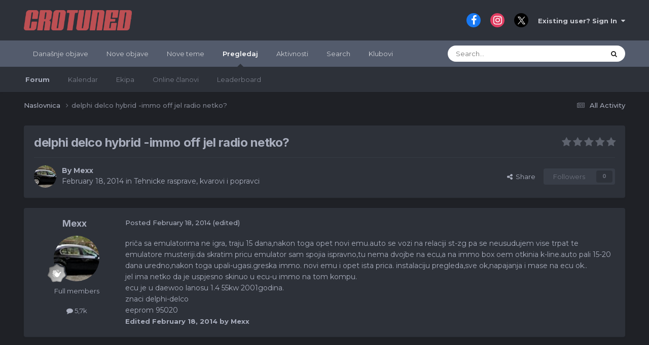

--- FILE ---
content_type: text/html;charset=UTF-8
request_url: https://forum.crotuned.com/topic/21798-delphi-delco-hybrid-immo-off-jel-radio-netko/
body_size: 15154
content:
<!DOCTYPE html>
<html lang="hr-HR" dir="ltr" data-colorscheme="default">
	<head>
		<meta charset="utf-8">
        
            

<!-- IPS Data Layer Start -->
<script>
    /* IPS Configuration */
    const IpsDataLayerConfig = {"_events":{"account_login":{"enabled":true,"formatted_name":"account_login"},"account_logout":{"enabled":true,"formatted_name":"account_logout"},"account_register":{"enabled":true,"formatted_name":"account_register"},"content_comment":{"enabled":false,"formatted_name":"content_comment"},"content_create":{"enabled":false,"formatted_name":"content_create"},"content_react":{"enabled":false,"formatted_name":"content_react"},"content_view":{"enabled":false,"formatted_name":"content_view"},"search":{"enabled":true,"formatted_name":"search"}},"_properties":{"content_container_url":{"event_keys":["content_*","filter_*","sort","file_download"],"pii":false,"formatted_name":"content_container_url","enabled":true,"type":"string","page_level":true},"content_id":{"event_keys":["content_*","file_download"],"pii":false,"formatted_name":"content_id","enabled":true,"type":"number","page_level":true},"author_name":{"event_keys":["content_*","social_reply","file_download"],"pii":true,"formatted_name":"author_name","enabled":true,"type":"string","page_level":true},"content_title":{"event_keys":["content_*","file_download"],"pii":true,"formatted_name":"content_title","enabled":true,"type":"string","page_level":true},"content_url":{"event_keys":["content_*","file_download"],"pii":false,"formatted_name":"content_url","enabled":true,"type":"string","page_level":true},"author_id":{"event_keys":["content_*","social_reply","file_download"],"pii":true,"formatted_name":"author_id","enabled":true,"type":"number | string","replace_with_sso":true,"page_level":true},"comment_type":{"event_keys":["content_comment","content_react","content_quote"],"pii":false,"formatted_name":"comment_type","enabled":true,"type":"string","page_level":false},"comment_url":{"event_keys":["content_comment","content_react","content_quote"],"pii":false,"formatted_name":"comment_url","enabled":true,"type":"string","page_level":false},"community_area":{"event_keys":["filter_*","sort"],"pii":false,"formatted_name":"community_area","enabled":true,"type":"string","page_level":true},"content_age":{"event_keys":["content_*","file_download"],"pii":false,"formatted_name":"content_age","enabled":true,"type":"number","page_level":true},"content_area":{"event_keys":["content_*","filter_*","sort","file_download"],"pii":false,"formatted_name":"content_area","enabled":true,"type":"string","page_level":true},"content_container_id":{"event_keys":["content_*","filter_*","sort","file_download"],"pii":false,"formatted_name":"content_container_id","enabled":true,"type":"number","page_level":true},"content_container_name":{"event_keys":["content_*","filter_*","sort","file_download"],"pii":false,"formatted_name":"content_container_name","enabled":true,"type":"string","page_level":true},"content_container_path":{"event_keys":["content_*"],"pii":false,"formatted_name":"content_container_path","enabled":false,"type":"array","page_level":true,"default":[]},"content_container_type":{"event_keys":["content_*","filter_*","sort","file_download"],"pii":false,"formatted_name":"content_container_type","enabled":true,"type":"string","page_level":true},"content_type":{"event_keys":["content_*","filter_*","sort","file_download"],"pii":false,"formatted_name":"content_type","enabled":true,"type":"string","page_level":true},"file_name":{"event_keys":["file_download"],"pii":false,"formatted_name":"file_name","enabled":true,"type":"string","page_level":false},"ips_time":{"event_keys":["*"],"pii":false,"formatted_name":"ips_time","enabled":true,"type":"number","page_level":true},"page_number":{"event_keys":["content_view","query","filter","sort"],"pii":false,"formatted_name":"page_number","enabled":true,"type":"number","page_level":true},"comment_id":{"event_keys":["content_comment","content_react","content_quote"],"pii":false,"formatted_name":"comment_id","enabled":true,"type":"number","page_level":false},"logged_in":{"event_keys":[],"pii":false,"formatted_name":"logged_in","enabled":true,"type":"number","page_level":true},"logged_in_time":{"event_keys":[],"pii":false,"formatted_name":"logged_in_time","enabled":true,"type":"number","page_level":true},"member_group":{"event_keys":[],"pii":false,"formatted_name":"member_group","enabled":true,"type":"string","page_level":true},"member_group_id":{"event_keys":[],"pii":false,"formatted_name":"member_group_id","enabled":true,"type":"number","page_level":true},"member_id":{"event_keys":[],"pii":true,"formatted_name":"member_id","enabled":true,"type":"number | string","page_level":true,"replace_with_sso":true},"member_name":{"event_keys":[],"pii":true,"formatted_name":"member_name","enabled":true,"type":"string","page_level":true},"profile_group":{"event_keys":["social_*"],"pii":false,"formatted_name":"profile_group","enabled":true,"type":"string","page_level":true},"profile_group_id":{"event_keys":["social_*"],"pii":false,"formatted_name":"profile_group_id","enabled":true,"type":"number","page_level":true},"profile_id":{"event_keys":["social_*"],"pii":true,"formatted_name":"profile_id","enabled":true,"type":"number | string","page_level":true,"replace_with_sso":true},"profile_name":{"event_keys":["social_*"],"pii":true,"formatted_name":"profile_name","enabled":true,"type":"string","page_level":true},"reaction_type":{"event_keys":["content_react"],"pii":false,"formatted_name":"reaction_type","enabled":true,"type":"string","page_level":false},"sort_by":{"event_keys":["*sort"],"pii":false,"formatted_name":"sort_by","enabled":true,"type":"string","page_level":true},"sort_direction":{"event_keys":["*sort"],"pii":false,"formatted_name":"sort_direction","enabled":true,"type":"string","page_level":true},"view_location":{"event_keys":["*_view"],"pii":false,"formatted_name":"view_location","enabled":true,"type":"string","page_level":true,"default":"page"},"query":{"event_keys":["search"],"pii":false,"formatted_name":"query","enabled":true,"type":"string","page_level":false},"filter_title":{"event_keys":["filter_*"],"pii":false,"formatted_name":"filter_title","enabled":true,"type":"string","page_level":false},"ips_key":{"event_keys":["*"],"pii":false,"formatted_name":"ips_key","enabled":false,"type":"string","page_level":true}},"_pii":false,"_pii_groups":[["author_id","author_name"],["member_id","member_name"],["profile_id","profile_name"]]};

    /* IPS Context */
    const IpsDataLayerContext = {"content_container_url":"https:\/\/forum.crotuned.com\/?forumId=14","content_id":21798,"author_name":null,"content_title":null,"content_url":"https:\/\/forum.crotuned.com\/topic\/21798-delphi-delco-hybrid-immo-off-jel-radio-netko\/","author_id":null,"community_area":"Forums","content_age":4357,"content_area":"Forums","content_container_id":14,"content_container_name":"Tehnicke rasprave, kvarovi i popravci","content_container_type":"forums","content_type":"topic","ips_time":null,"page_number":null,"logged_in":0,"logged_in_time":null,"member_group":"Guests","member_group_id":2,"member_id":null,"member_name":null,"profile_group":null,"profile_group_id":null,"profile_id":null,"profile_name":null,"sort_by":null,"sort_direction":null,"view_location":"page"};

    /* IPS Events */
    const IpsDataLayerEvents = [];
</script>


<!-- Handlers -->

<!-- Initializers -->
<script> let initcodegtm = context => { if ( !(context instanceof Object) ) { return; } /* Set the key and time */ let ips_time = IpsDataLayerConfig._properties.ips_time.enabled ? IpsDataLayerConfig._properties.ips_time.formatted_name : false; let ips_key = IpsDataLayerConfig._properties.ips_key.enabled ? IpsDataLayerConfig._properties.ips_key.formatted_name : false; if ( ips_time ) { context[ips_time] = Math.floor( Date.now() / 1000 ); } if ( ips_key ) { let s = i => { return Math.floor((1 + Math.random()) * Math.pow(16, i)) .toString(16) .substring(1); }; let mt = Date.now(); let sec = Math.floor(mt / 1000); let secString = sec.toString(16); secString = secString.substring( secString.length - 8 ); let ms = ( mt - ( sec * 1000 ) ) * 1000; /* milliseconds*/ let msString = (ms + 0x100000).toString(16).substring(1); let randomId = secString + msString + s(1) + '.' + s(4) + s(4); context[ips_key] = randomId; } for ( let i in context ) { if ( context[i] === null ) { context[i] = undefined; } } try { if (context instanceof Object) { window.dataLayer = window.dataLayer || []; window.dataLayer.push(context); return; } Debug.log( 'Invalid Data Layer Context: The IPS GTM Data Layer Initializer failed because the context wasn\'t an Object' ); } catch (e) { Debug.error('Bad Data Layer Initializer: Event initializer failed!'); } }; initcodegtm(IpsDataLayerContext || {}); </script>
<!-- END Initializers -->

<!-- Head Snippets -->

<!-- END Head Snippets -->

<!-- Event Callbacks -->
<script>
const IpsDataLayerEventHandlers = [
    ( () => _event => { try { if ( (_event._properties instanceof Object) && (typeof _event._key === 'string')) { window.dataLayer = window.dataLayer || []; let properties = {}; for ( let pKey in _event._properties ) { properties[_event._key + '.' + pKey] = _event._properties[pKey]; } window.dataLayer.push( { ...properties, 'event': _event._key } ); return; } Debug.log( 'Invalid Data Layer Event: An event wasn\'t processed by the IPS GTM Data Layer Handler. The event\'s _key has to be a string, and its _properties has to be an Object.' ); } catch (e) { Debug.error( e ); } } )
];
</script>
<!-- END Event Callbacks -->

<!-- Properties Callbacks -->
<script>
const IpsDataLayerPropertiesHandlers = [
    ( () => _properties => { try { if ( _properties instanceof Object ) { delete _properties.event; /* this cannot be set since this handler is NOT for adding GTM events*/ window.dataLayer = window.dataLayer || []; window.dataLayer.push( _properties ); } } catch (e) { Debug.error( e ); } } )
];
</script>
<!-- END Properties Callbacks -->

<!-- END Handlers -->

<!-- IPS Data Layer End -->
        
		<title>delphi delco hybrid -immo off jel radio netko? - Tehnicke rasprave, kvarovi i popravci - CROTUNED forum</title>
		
			<script>
  (function(i,s,o,g,r,a,m){i['GoogleAnalyticsObject']=r;i[r]=i[r]||function(){
  (i[r].q=i[r].q||[]).push(arguments)},i[r].l=1*new Date();a=s.createElement(o),
  m=s.getElementsByTagName(o)[0];a.async=1;a.src=g;m.parentNode.insertBefore(a,m)
  })(window,document,'script','https://www.google-analytics.com/analytics.js','ga');

  ga('create', 'UA-96086722-1', 'auto');
  ga('send', 'pageview');

</script>

<!-- Facebook Pixel Code -->
<script>
  !function(f,b,e,v,n,t,s)
  {if(f.fbq)return;n=f.fbq=function(){n.callMethod?
  n.callMethod.apply(n,arguments):n.queue.push(arguments)};
  if(!f._fbq)f._fbq=n;n.push=n;n.loaded=!0;n.version='2.0';
  n.queue=[];t=b.createElement(e);t.async=!0;
  t.src=v;s=b.getElementsByTagName(e)[0];
  s.parentNode.insertBefore(t,s)}(window, document,'script',
  'https://connect.facebook.net/en_US/fbevents.js');
  fbq('init', '140182799954168');
  fbq('track', 'PageView');
</script>
<noscript><img height="1" width="1" style="display:none"
  src="https://www.facebook.com/tr?id=140182799954168&ev=PageView&noscript=1"
/></noscript>
<!-- End Facebook Pixel Code -->
<script>
  fbq('track', 'ViewContent');
</script>

<!-- Google tag (gtag.js) -->
<script async src="https://www.googletagmanager.com/gtag/js?id=G-6M69BYQCKF"></script>
<script>
  window.dataLayer = window.dataLayer || [];
  function gtag(){dataLayer.push(arguments);}
  gtag('js', new Date());

  gtag('config', 'G-6M69BYQCKF');
</script>
		
		
		
		

	<meta name="viewport" content="width=device-width, initial-scale=1">


	
	


	<meta name="twitter:card" content="summary" />




	
		
			
				<meta property="og:title" content="delphi delco hybrid -immo off jel radio netko?">
			
		
	

	
		
			
				<meta property="og:type" content="website">
			
		
	

	
		
			
				<meta property="og:url" content="https://forum.crotuned.com/topic/21798-delphi-delco-hybrid-immo-off-jel-radio-netko/">
			
		
	

	
		
			
				<meta name="description" content="priča sa emulatorima ne igra, traju 15 dana,nakon toga opet novi emu.auto se vozi na relaciji st-zg pa se neusudujem vise trpat te emulatore musteriji.da skratim pricu emulator sam spojia ispravno,tu nema dvojbe na ecu,a na immo box oem otkinia k-line.auto pali 15-20 dana uredno,nakon toga upali-...">
			
		
	

	
		
			
				<meta property="og:description" content="priča sa emulatorima ne igra, traju 15 dana,nakon toga opet novi emu.auto se vozi na relaciji st-zg pa se neusudujem vise trpat te emulatore musteriji.da skratim pricu emulator sam spojia ispravno,tu nema dvojbe na ecu,a na immo box oem otkinia k-line.auto pali 15-20 dana uredno,nakon toga upali-...">
			
		
	

	
		
			
				<meta property="og:updated_time" content="2014-02-18T18:37:52Z">
			
		
	

	
		
			
				<meta property="og:site_name" content="CROTUNED forum">
			
		
	

	
		
			
				<meta property="og:locale" content="hr_HR">
			
		
	


	
		<link rel="canonical" href="https://forum.crotuned.com/topic/21798-delphi-delco-hybrid-immo-off-jel-radio-netko/" />
	





<link rel="manifest" href="https://forum.crotuned.com/manifest.webmanifest/">
<meta name="msapplication-config" content="https://forum.crotuned.com/browserconfig.xml/">
<meta name="msapplication-starturl" content="/">
<meta name="application-name" content="CROTUNED forum">
<meta name="apple-mobile-web-app-title" content="CROTUNED forum">

	<meta name="theme-color" content="#ffffff">










<link rel="preload" href="//forum.crotuned.com/applications/core/interface/font/fontawesome-webfont.woff2?v=4.7.0" as="font" crossorigin="anonymous">
		


	<link rel="preconnect" href="https://fonts.googleapis.com">
	<link rel="preconnect" href="https://fonts.gstatic.com" crossorigin>
	
		
			<link href="https://fonts.googleapis.com/css2?family=Inter:wght@300;400;500;600;700&display=swap" rel="stylesheet">
		
		
			<link href="https://fonts.googleapis.com/css2?family=Montserrat:wght@300;400;500;600;700&display=swap" rel="stylesheet">
		
	



	<link rel='stylesheet' href='https://forum.crotuned.com/uploads/css_built_1/341e4a57816af3ba440d891ca87450ff_framework.css?v=64ed96b7731739102808' media='all'>

	<link rel='stylesheet' href='https://forum.crotuned.com/uploads/css_built_1/05e81b71abe4f22d6eb8d1a929494829_responsive.css?v=64ed96b7731739102808' media='all'>

	<link rel='stylesheet' href='https://forum.crotuned.com/uploads/css_built_1/20446cf2d164adcc029377cb04d43d17_flags.css?v=64ed96b7731739102808' media='all'>

	<link rel='stylesheet' href='https://forum.crotuned.com/uploads/css_built_1/90eb5adf50a8c640f633d47fd7eb1778_core.css?v=64ed96b7731739102808' media='all'>

	<link rel='stylesheet' href='https://forum.crotuned.com/uploads/css_built_1/5a0da001ccc2200dc5625c3f3934497d_core_responsive.css?v=64ed96b7731739102808' media='all'>

	<link rel='stylesheet' href='https://forum.crotuned.com/uploads/css_built_1/f52edb4e1992632bcedeb14626678ff7_darkmode.css?v=64ed96b7731739102808' media='all'>

	<link rel='stylesheet' href='https://forum.crotuned.com/uploads/css_built_1/62e269ced0fdab7e30e026f1d30ae516_forums.css?v=64ed96b7731739102808' media='all'>

	<link rel='stylesheet' href='https://forum.crotuned.com/uploads/css_built_1/76e62c573090645fb99a15a363d8620e_forums_responsive.css?v=64ed96b7731739102808' media='all'>

	<link rel='stylesheet' href='https://forum.crotuned.com/uploads/css_built_1/ebdea0c6a7dab6d37900b9190d3ac77b_topics.css?v=64ed96b7731739102808' media='all'>

	<link rel='stylesheet' href='https://forum.crotuned.com/uploads/css_built_1/31b0a6343a0cc3b91e31f4a5beade643_ignoretopics.css?v=64ed96b7731739102808' media='all'>





<link rel='stylesheet' href='https://forum.crotuned.com/uploads/css_built_1/258adbb6e4f3e83cd3b355f84e3fa002_custom.css?v=64ed96b7731739102808' media='all'>




		
		

	
	<link rel='shortcut icon' href='https://forum.crotuned.com/uploads/monthly_2018_03/favicon_ct.ico.231ff20bd7e4c5d6d6f39726edd83492.ico' type="image/x-icon">

	<style> :root[data-colorscheme="dark"] {--theme-primary_button: 184,54,54;--theme-primary_button_font: 255,255,255;--theme-alternate_button: 23,126,201;--theme-alternate_button_font: 255,255,255;--theme-normal_button: 23,126,201;--theme-normal_button_font: 255,255,255;--theme-important_button: 23,126,201;--theme-important_button_font: 255,255,255;--theme-light_button: 67,73,86;--theme-light_button_font: 169,174,189;--theme-very_light_button: 67,73,86;--theme-very_light_button_font: 169,174,189;--theme-button_bar: 67,73,86;--theme-pagination_active: 62,65,72;--theme-link_button: 23,126,201;--theme-brand_primary: 23,126,201;--theme-page_background: 31,33,38;--theme-header: 45,49,57;--theme-header_text: 203,205,212;--theme-main_nav: 83,91,108;--theme-main_nav_font: 255,255,255;--theme-main_nav_tab: 45,49,57;--theme-main_nav_tab_font: 169,174,189;--theme-area_background_dark: 45,55,72;--theme-area_background: 45,49,57;--theme-area_background_light: 56,61,71;--theme-area_background_reset: 45,49,57;--theme-selected: 67,73,86;--theme-selected_border: 23,126,201;--theme-profile_header: 53,60,65;--theme-tag: 255,244,223;--theme-tag_font: 156,66,33;--theme-prefix: 23,126,201;--theme-widget_title_bar: 67,73,86;--theme-widget_title_font: 169,174,189;--theme-moderated: 247,237,241;--theme-moderated_light: 56,61,71;--theme-moderated_text: 222,165,165;--theme-moderated_text_light: 164,118,143;--theme-rating_on: 255,152,0;--theme-timeline_color: 45,55,72;--theme-item_status: 23,126,201;--theme-notification_bubble: 54,171,128;--theme-mentions: 61,101,148;--theme-tab_background: 74,85,104;--theme-post_highlight: 253,245,231;--theme-post_highlight_border: 129,98,46;--theme-comment_count: 237,242,247;--theme-comment_count_font: 45,55,72;--theme-featured: 44,140,105;--theme-active_input_border: 52,128,187;--theme-text_color: 169,174,189;--theme-text_dark: 169,174,189;--theme-text_very_light: 255,255,255;--theme-text_light: 169,174,189;--theme-link: 255,255,255;--theme-link_hover: 23,126,201;--theme-section_title: 67,73,86;--theme-section_title_font: 169,174,189;--theme-secondary_title: 235,237,240;--theme-secondary_title_font: 130,142,153;--theme-footer_text: 169,174,189;--theme-price: 182,63,63;}</style>
        <!-- App Indexing for Google Search -->
        <link href="android-app://com.quoord.tapatalkpro.activity/tapatalk/forum.crotuned.com/?location=topic&tid=21798&page=1&perpage=25&channel=google-indexing" rel="alternate" />
        <link href="ios-app://307880732/tapatalk/forum.crotuned.com/?location=topic&tid=21798&page=1&perpage=25&channel=google-indexing" rel="alternate" />
        
        <link href="https://forum.crotuned.com/topic/21798-delphi-delco-hybrid-immo-off-jel-radio-netko//applications/tapatalkapp/sources/manifest.json" rel="manifest">
        
        <meta name="apple-itunes-app" content="app-id=307880732, affiliate-data=at=10lR7C, app-argument=tapatalk://forum.crotuned.com/?location=topic&tid=21798&page=1&perpage=25" />
        </head>
	<body class="ipsApp ipsApp_front ipsJS_none ipsClearfix" data-controller="core.front.core.app,core.front.core.dataLayer,ignoretopics.front.topic.view"  data-message=""  data-pageapp="forums" data-pagelocation="front" data-pagemodule="forums" data-pagecontroller="topic" data-pageid="21798"   >
		
        

        
            

<!-- IPS Data Body Start -->

<!-- Handlers -->

<!-- END Handlers -->

<!-- IPS Data Layer Body End -->
        

		<a href="#ipsLayout_mainArea" class="ipsHide" title="Go to main content on this page" accesskey="m">Jump to content</a>
		





		<div id="ipsLayout_header" class="ipsClearfix">
			<header>
				<div class="ipsLayout_container">
					


<a href='https://forum.crotuned.com/' id='elLogo' accesskey='1'><img src="https://forum.crotuned.com/uploads/monthly_2020_09/1577440358_ctlogoforum.png.3fa143f88f5a47eb28162b78f58ac1d8.png" alt='CROTUNED forum'></a>

					
						

	<ul id="elUserNav" class="ipsList_inline cSignedOut ipsResponsive_showDesktop">
		

	
		<li class='cUserNav_icon'>
			<a href='https://www.facebook.com/crotuned/' target='_blank' class='cShareLink cShareLink_facebook' rel='noopener noreferrer'><i class='fa fa-facebook'></i></a>
        </li>
	
		<li class='cUserNav_icon'>
			<a href='https://www.instagram.com/crotuned/' target='_blank' class='cShareLink cShareLink_instagram' rel='noopener noreferrer'><i class='fa fa-instagram'></i></a>
        </li>
	
		<li class='cUserNav_icon'>
			<a href='https://x.com/crotuned' target='_blank' class='cShareLink cShareLink_x' rel='noopener noreferrer'><i class='fa fa-x'></i></a>
        </li>
	

        
		
        
        
            
            <li id="elSignInLink">
                <a href="https://forum.crotuned.com/login/" data-ipsmenu-closeonclick="false" data-ipsmenu id="elUserSignIn">
                    Existing user? Sign In  <i class="fa fa-caret-down"></i>
                </a>
                
<div id='elUserSignIn_menu' class='ipsMenu ipsMenu_auto ipsHide'>
	<form accept-charset='utf-8' method='post' action='https://forum.crotuned.com/login/'>
		<input type="hidden" name="csrfKey" value="d0d63019c8778a7bd3883bb20346f8eb">
		<input type="hidden" name="ref" value="aHR0cHM6Ly9mb3J1bS5jcm90dW5lZC5jb20vdG9waWMvMjE3OTgtZGVscGhpLWRlbGNvLWh5YnJpZC1pbW1vLW9mZi1qZWwtcmFkaW8tbmV0a28v">
		<div data-role="loginForm">
			
			
			
				
<div class="ipsPad ipsForm ipsForm_vertical">
	<h4 class="ipsType_sectionHead">Sign In</h4>
	<br><br>
	<ul class='ipsList_reset'>
		<li class="ipsFieldRow ipsFieldRow_noLabel ipsFieldRow_fullWidth">
			
			
				<input type="text" placeholder="Display Name or Email Address" name="auth" autocomplete="email">
			
		</li>
		<li class="ipsFieldRow ipsFieldRow_noLabel ipsFieldRow_fullWidth">
			<input type="password" placeholder="Password" name="password" autocomplete="current-password">
		</li>
		<li class="ipsFieldRow ipsFieldRow_checkbox ipsClearfix">
			<span class="ipsCustomInput">
				<input type="checkbox" name="remember_me" id="remember_me_checkbox" value="1" checked aria-checked="true">
				<span></span>
			</span>
			<div class="ipsFieldRow_content">
				<label class="ipsFieldRow_label" for="remember_me_checkbox">Remember me</label>
				<span class="ipsFieldRow_desc">Not recommended on shared computers</span>
			</div>
		</li>
		<li class="ipsFieldRow ipsFieldRow_fullWidth">
			<button type="submit" name="_processLogin" value="usernamepassword" class="ipsButton ipsButton_primary ipsButton_small" id="elSignIn_submit">Sign In</button>
			
				<p class="ipsType_right ipsType_small">
					
						<a href='https://forum.crotuned.com/lostpassword/' data-ipsDialog data-ipsDialog-title='Forgot your password?'>
					
					Forgot your password?</a>
				</p>
			
		</li>
	</ul>
</div>
			
		</div>
	</form>
</div>
            </li>
            
        
		
	</ul>

						
<ul class="ipsMobileHamburger ipsList_reset ipsResponsive_hideDesktop">
	
<li class="tath-palette" data-controller="ipskit.darkmode">
    <button type="button" id="tath-darkmode-btn" data-action="darkMode">
         <i class="fa fa-moon-o tath-dark-icon" data-ipstooltip data-ipsmenu title="Switch to dark mode"></i>
            <i class="fa fa-sun-o tath-light-icon" data-ipstooltip data-ipsmenu title="Switch to default"></i>
    </button>
  </li>
<li data-ipsdrawer data-ipsdrawer-drawerelem="#elMobileDrawer">
		<a href="#" >
			
			
				
			
			
			
			<i class="fa fa-navicon"></i>
		</a>
	</li>
</ul>
					
				</div>
			</header>
			

	<nav data-controller='core.front.core.navBar' class=' ipsResponsive_showDesktop'>
		<div class='ipsNavBar_primary ipsLayout_container '>
			<ul data-role="primaryNavBar" class='ipsClearfix'>
				


	
		
		
		<li  id='elNavSecondary_21' data-role="navBarItem" data-navApp="core" data-navExt="YourActivityStreamsItem">
			
			
				<a href="https://forum.crotuned.com/discover/64/"  data-navItem-id="21" >
					Današnje objave<span class='ipsNavBar_active__identifier'></span>
				</a>
			
			
		</li>
	
	

	
		
		
		<li  id='elNavSecondary_15' data-role="navBarItem" data-navApp="core" data-navExt="YourActivityStreamsItem">
			
			
				<a href="https://forum.crotuned.com/discover/63/"  data-navItem-id="15" >
					Nove objave<span class='ipsNavBar_active__identifier'></span>
				</a>
			
			
		</li>
	
	

	
		
		
		<li  id='elNavSecondary_19' data-role="navBarItem" data-navApp="core" data-navExt="YourActivityStreamsItem">
			
			
				<a href="https://forum.crotuned.com/discover/297/"  data-navItem-id="19" >
					Nove teme<span class='ipsNavBar_active__identifier'></span>
				</a>
			
			
		</li>
	
	

	
		
		
			
		
		<li class='ipsNavBar_active' data-active id='elNavSecondary_1' data-role="navBarItem" data-navApp="core" data-navExt="CustomItem">
			
			
				<a href="https://forum.crotuned.com"  data-navItem-id="1" data-navDefault>
					Pregledaj<span class='ipsNavBar_active__identifier'></span>
				</a>
			
			
				<ul class='ipsNavBar_secondary ' data-role='secondaryNavBar'>
					


	
		
		
			
		
		<li class='ipsNavBar_active' data-active id='elNavSecondary_8' data-role="navBarItem" data-navApp="forums" data-navExt="Forums">
			
			
				<a href="https://forum.crotuned.com"  data-navItem-id="8" data-navDefault>
					Forum<span class='ipsNavBar_active__identifier'></span>
				</a>
			
			
		</li>
	
	

	
		
		
		<li  id='elNavSecondary_10' data-role="navBarItem" data-navApp="calendar" data-navExt="Calendar">
			
			
				<a href="https://forum.crotuned.com/events/"  data-navItem-id="10" >
					Kalendar<span class='ipsNavBar_active__identifier'></span>
				</a>
			
			
		</li>
	
	

	
	

	
		
		
		<li  id='elNavSecondary_12' data-role="navBarItem" data-navApp="core" data-navExt="StaffDirectory">
			
			
				<a href="https://forum.crotuned.com/staff/"  data-navItem-id="12" >
					Ekipa<span class='ipsNavBar_active__identifier'></span>
				</a>
			
			
		</li>
	
	

	
		
		
		<li  id='elNavSecondary_13' data-role="navBarItem" data-navApp="core" data-navExt="OnlineUsers">
			
			
				<a href="https://forum.crotuned.com/online/"  data-navItem-id="13" >
					Online članovi<span class='ipsNavBar_active__identifier'></span>
				</a>
			
			
		</li>
	
	

	
		
		
		<li  id='elNavSecondary_14' data-role="navBarItem" data-navApp="core" data-navExt="Leaderboard">
			
			
				<a href="https://forum.crotuned.com/leaderboard/"  data-navItem-id="14" >
					Leaderboard<span class='ipsNavBar_active__identifier'></span>
				</a>
			
			
		</li>
	
	

					<li class='ipsHide' id='elNavigationMore_1' data-role='navMore'>
						<a href='#' data-ipsMenu data-ipsMenu-appendTo='#elNavigationMore_1' id='elNavigationMore_1_dropdown'>More <i class='fa fa-caret-down'></i></a>
						<ul class='ipsHide ipsMenu ipsMenu_auto' id='elNavigationMore_1_dropdown_menu' data-role='moreDropdown'></ul>
					</li>
				</ul>
			
		</li>
	
	

	
		
		
		<li  id='elNavSecondary_2' data-role="navBarItem" data-navApp="core" data-navExt="CustomItem">
			
			
				<a href="https://forum.crotuned.com/discover/"  data-navItem-id="2" >
					Aktivnosti<span class='ipsNavBar_active__identifier'></span>
				</a>
			
			
				<ul class='ipsNavBar_secondary ipsHide' data-role='secondaryNavBar'>
					


	
		
		
		<li  id='elNavSecondary_3' data-role="navBarItem" data-navApp="core" data-navExt="AllActivity">
			
			
				<a href="https://forum.crotuned.com/discover/"  data-navItem-id="3" >
					All Activity<span class='ipsNavBar_active__identifier'></span>
				</a>
			
			
		</li>
	
	

	
		
		
		<li  id='elNavSecondary_4' data-role="navBarItem" data-navApp="core" data-navExt="YourActivityStreams">
			
			
				<a href="#" id="elNavigation_4" data-ipsMenu data-ipsMenu-appendTo='#elNavSecondary_2' data-ipsMenu-activeClass='ipsNavActive_menu' data-navItem-id="4" >
					My Activity Streams <i class="fa fa-caret-down"></i><span class='ipsNavBar_active__identifier'></span>
				</a>
				<ul id="elNavigation_4_menu" class="ipsMenu ipsMenu_auto ipsHide">
					

	
		
			<li class='ipsMenu_item' data-streamid='64'>
				<a href='https://forum.crotuned.com/discover/64/' >
					Današnje objave
				</a>
			</li>
		
	

				</ul>
			
			
		</li>
	
	

	
	

	
	

					<li class='ipsHide' id='elNavigationMore_2' data-role='navMore'>
						<a href='#' data-ipsMenu data-ipsMenu-appendTo='#elNavigationMore_2' id='elNavigationMore_2_dropdown'>More <i class='fa fa-caret-down'></i></a>
						<ul class='ipsHide ipsMenu ipsMenu_auto' id='elNavigationMore_2_dropdown_menu' data-role='moreDropdown'></ul>
					</li>
				</ul>
			
		</li>
	
	

	
		
		
		<li  id='elNavSecondary_7' data-role="navBarItem" data-navApp="core" data-navExt="Search">
			
			
				<a href="https://forum.crotuned.com/search/"  data-navItem-id="7" >
					Search<span class='ipsNavBar_active__identifier'></span>
				</a>
			
			
		</li>
	
	

	
	

	
		
		
		<li  id='elNavSecondary_18' data-role="navBarItem" data-navApp="core" data-navExt="Clubs">
			
			
				<a href="https://forum.crotuned.com/clubs/"  data-navItem-id="18" >
					Klubovi<span class='ipsNavBar_active__identifier'></span>
				</a>
			
			
		</li>
	
	

				<li class='ipsHide' id='elNavigationMore' data-role='navMore'>
					<a href='#' data-ipsMenu data-ipsMenu-appendTo='#elNavigationMore' id='elNavigationMore_dropdown'>More</a>
					<ul class='ipsNavBar_secondary ipsHide' data-role='secondaryNavBar'>
						<li class='ipsHide' id='elNavigationMore_more' data-role='navMore'>
							<a href='#' data-ipsMenu data-ipsMenu-appendTo='#elNavigationMore_more' id='elNavigationMore_more_dropdown'>More <i class='fa fa-caret-down'></i></a>
							<ul class='ipsHide ipsMenu ipsMenu_auto' id='elNavigationMore_more_dropdown_menu' data-role='moreDropdown'></ul>
						</li>
					</ul>
				</li>
			</ul>
			

	<div id="elSearchWrapper">
		<div id='elSearch' data-controller="core.front.core.quickSearch">
			<form accept-charset='utf-8' action='//forum.crotuned.com/search/?do=quicksearch' method='post'>
                <input type='search' id='elSearchField' placeholder='Search...' name='q' autocomplete='off' aria-label='Search'>
                <details class='cSearchFilter'>
                    <summary class='cSearchFilter__text'></summary>
                    <ul class='cSearchFilter__menu'>
                        
                        <li><label><input type="radio" name="type" value="all" ><span class='cSearchFilter__menuText'>Everywhere</span></label></li>
                        
                            
                                <li><label><input type="radio" name="type" value='contextual_{&quot;type&quot;:&quot;forums_topic&quot;,&quot;nodes&quot;:14}' checked><span class='cSearchFilter__menuText'>This Forum</span></label></li>
                            
                                <li><label><input type="radio" name="type" value='contextual_{&quot;type&quot;:&quot;forums_topic&quot;,&quot;item&quot;:21798}' checked><span class='cSearchFilter__menuText'>This Topic</span></label></li>
                            
                        
                        
                            <li><label><input type="radio" name="type" value="core_statuses_status"><span class='cSearchFilter__menuText'>Status Updates</span></label></li>
                        
                            <li><label><input type="radio" name="type" value="forums_topic"><span class='cSearchFilter__menuText'>Topics</span></label></li>
                        
                            <li><label><input type="radio" name="type" value="calendar_event"><span class='cSearchFilter__menuText'>Events</span></label></li>
                        
                            <li><label><input type="radio" name="type" value="core_members"><span class='cSearchFilter__menuText'>Members</span></label></li>
                        
                    </ul>
                </details>
				<button class='cSearchSubmit' type="submit" aria-label='Search'><i class="fa fa-search"></i></button>
			</form>
		</div>
	</div>

		</div>
	</nav>

			
<ul id='elMobileNav' class='ipsResponsive_hideDesktop' data-controller='core.front.core.mobileNav'>
	
		
			<li id='elMobileBreadcrumb'>
				<a href='https://forum.crotuned.com/'>
					<span>Naslovnica</span>
				</a>
			</li>
		
	
	
	
	<li >
		<a data-action="defaultStream" href='https://forum.crotuned.com/discover/'><i class="fa fa-newspaper-o" aria-hidden="true"></i></a>
	</li>

	

	
		<li class='ipsJS_show'>
			<a href='https://forum.crotuned.com/search/'><i class='fa fa-search'></i></a>
		</li>
	
</ul>
		</div>
		<main id="ipsLayout_body" class="ipsLayout_container">
			<div id="ipsLayout_contentArea">
				<div id="ipsLayout_contentWrapper">
					
<nav class='ipsBreadcrumb ipsBreadcrumb_top ipsFaded_withHover'>
	

	<ul class='ipsList_inline ipsPos_right'>
		
		<li >
			<a data-action="defaultStream" class='ipsType_light '  href='https://forum.crotuned.com/discover/'><i class="fa fa-newspaper-o" aria-hidden="true"></i> <span>All Activity</span></a>
		</li>
		
	</ul>

	<ul data-role="breadcrumbList">
		<li>
			<a title="Naslovnica" href='https://forum.crotuned.com/'>
				<span>Naslovnica <i class='fa fa-angle-right'></i></span>
			</a>
		</li>
		
		
			<li>
				
					delphi delco hybrid -immo off jel radio netko?
				
			</li>
		
	</ul>
</nav>
					
					<div id="ipsLayout_mainArea">
						
						
						
						

	




						



<div class="ipsPageHeader ipsResponsive_pull ipsBox ipsPadding sm:ipsPadding:half ipsMargin_bottom">
		
	
	<div class="ipsFlex ipsFlex-ai:center ipsFlex-fw:wrap ipsGap:4">
		<div class="ipsFlex-flex:11">
			
<h1 class="ipsType_pageTitle ipsContained_container">
				

				
				
					<span class="ipsType_break ipsContained">
						<span>delphi delco hybrid -immo off jel radio netko?</span>
					</span>
				
			</h1>
			
			
		</div>
		
			<div class="ipsFlex-flex:00 ipsType_light">
				
				
<div  class='ipsClearfix ipsRating  ipsRating_veryLarge'>
	
	<ul class='ipsRating_collective'>
		
			
				<li class='ipsRating_off'>
					<i class='fa fa-star'></i>
				</li>
			
		
			
				<li class='ipsRating_off'>
					<i class='fa fa-star'></i>
				</li>
			
		
			
				<li class='ipsRating_off'>
					<i class='fa fa-star'></i>
				</li>
			
		
			
				<li class='ipsRating_off'>
					<i class='fa fa-star'></i>
				</li>
			
		
			
				<li class='ipsRating_off'>
					<i class='fa fa-star'></i>
				</li>
			
		
	</ul>
</div>
			</div>
		
	</div>
	<hr class="ipsHr">
	<div class="ipsPageHeader__meta ipsFlex ipsFlex-jc:between ipsFlex-ai:center ipsFlex-fw:wrap ipsGap:3">
		<div class="ipsFlex-flex:11">
			<div class="ipsPhotoPanel ipsPhotoPanel_mini ipsPhotoPanel_notPhone ipsClearfix">
				


	<a href="https://forum.crotuned.com/profile/94-mexx/" rel="nofollow" data-ipsHover data-ipsHover-width="370" data-ipsHover-target="https://forum.crotuned.com/profile/94-mexx/?do=hovercard" class="ipsUserPhoto ipsUserPhoto_mini" title="Go to Mexx's profile">
		<img src='https://forum.crotuned.com/uploads/monthly_2017_03/avatar111_10.thumb.gif.740ed5fd50a840c9f631eac700362d84.gif' alt='Mexx' loading="lazy">
	</a>

				<div>
					<p class="ipsType_reset ipsType_blendLinks">
						<span class="ipsType_normal">
						
							<strong>By 


<a href='https://forum.crotuned.com/profile/94-mexx/' rel="nofollow" data-ipsHover data-ipsHover-width='370' data-ipsHover-target='https://forum.crotuned.com/profile/94-mexx/?do=hovercard&amp;referrer=https%253A%252F%252Fforum.crotuned.com%252Ftopic%252F21798-delphi-delco-hybrid-immo-off-jel-radio-netko%252F' title="Go to Mexx's profile" class="ipsType_break">Mexx</a></strong><br>
							<span class="ipsType_light"><time datetime='2014-02-18T18:37:52Z' title='18.02.2014 18:37' data-short='11 yr'>February 18, 2014</time> in <a href="https://forum.crotuned.com/?forumId=14">Tehnicke rasprave, kvarovi i popravci</a></span>
						
						</span>
					</p>
				</div>
			</div>
		</div>
		
			<div class="ipsFlex-flex:01 ipsResponsive_hidePhone">
				<div class="ipsShareLinks">
					
						


    <a href='#elShareItem_211477997_menu' id='elShareItem_211477997' data-ipsMenu class='ipsShareButton ipsButton ipsButton_verySmall ipsButton_link ipsButton_link--light'>
        <span><i class='fa fa-share-alt'></i></span> &nbsp;Share
    </a>

    <div class='ipsPadding ipsMenu ipsMenu_normal ipsHide' id='elShareItem_211477997_menu' data-controller="core.front.core.sharelink">
        
        
        <span data-ipsCopy data-ipsCopy-flashmessage>
            <a href="https://forum.crotuned.com/topic/21798-delphi-delco-hybrid-immo-off-jel-radio-netko/" class="ipsButton ipsButton_light ipsButton_small ipsButton_fullWidth" data-role="copyButton" data-clipboard-text="https://forum.crotuned.com/topic/21798-delphi-delco-hybrid-immo-off-jel-radio-netko/" data-ipstooltip title='Copy Link to Clipboard'><i class="fa fa-clone"></i> https://forum.crotuned.com/topic/21798-delphi-delco-hybrid-immo-off-jel-radio-netko/</a>
        </span>
        <ul class='ipsShareLinks ipsMargin_top:half'>
            
                <li>
<a href="https://x.com/share?url=https%3A%2F%2Fforum.crotuned.com%2Ftopic%2F21798-delphi-delco-hybrid-immo-off-jel-radio-netko%2F" class="cShareLink cShareLink_x" target="_blank" data-role="shareLink" title='Share on X' data-ipsTooltip rel='nofollow noopener'>
    <i class="fa fa-x"></i>
</a></li>
            
                <li>
<a href="https://www.facebook.com/sharer/sharer.php?u=https%3A%2F%2Fforum.crotuned.com%2Ftopic%2F21798-delphi-delco-hybrid-immo-off-jel-radio-netko%2F" class="cShareLink cShareLink_facebook" target="_blank" data-role="shareLink" title='Share on Facebook' data-ipsTooltip rel='noopener nofollow'>
	<i class="fa fa-facebook"></i>
</a></li>
            
                <li>
<a href="https://www.reddit.com/submit?url=https%3A%2F%2Fforum.crotuned.com%2Ftopic%2F21798-delphi-delco-hybrid-immo-off-jel-radio-netko%2F&amp;title=delphi+delco+hybrid+-immo+off+jel+radio+netko%3F" rel="nofollow noopener" class="cShareLink cShareLink_reddit" target="_blank" title='Share on Reddit' data-ipsTooltip>
	<i class="fa fa-reddit"></i>
</a></li>
            
                <li>
<a href="https://www.linkedin.com/shareArticle?mini=true&amp;url=https%3A%2F%2Fforum.crotuned.com%2Ftopic%2F21798-delphi-delco-hybrid-immo-off-jel-radio-netko%2F&amp;title=delphi+delco+hybrid+-immo+off+jel+radio+netko%3F" rel="nofollow noopener" class="cShareLink cShareLink_linkedin" target="_blank" data-role="shareLink" title='Share on LinkedIn' data-ipsTooltip>
	<i class="fa fa-linkedin"></i>
</a></li>
            
                <li>
<a href="https://pinterest.com/pin/create/button/?url=https://forum.crotuned.com/topic/21798-delphi-delco-hybrid-immo-off-jel-radio-netko/&amp;media=" class="cShareLink cShareLink_pinterest" rel="nofollow noopener" target="_blank" data-role="shareLink" title='Share on Pinterest' data-ipsTooltip>
	<i class="fa fa-pinterest"></i>
</a></li>
            
        </ul>
        
            <hr class='ipsHr'>
            <button class='ipsHide ipsButton ipsButton_verySmall ipsButton_light ipsButton_fullWidth ipsMargin_top:half' data-controller='core.front.core.webshare' data-role='webShare' data-webShareTitle='delphi delco hybrid -immo off jel radio netko?' data-webShareText='delphi delco hybrid -immo off jel radio netko?' data-webShareUrl='https://forum.crotuned.com/topic/21798-delphi-delco-hybrid-immo-off-jel-radio-netko/'>More sharing options...</button>
        
    </div>

					
					
                    

					



					

<div data-followApp='forums' data-followArea='topic' data-followID='21798' data-controller='core.front.core.followButton'>
	

	<a href='https://forum.crotuned.com/login/' rel="nofollow" class="ipsFollow ipsPos_middle ipsButton ipsButton_light ipsButton_verySmall ipsButton_disabled" data-role="followButton" data-ipsTooltip title='Sign in to follow this'>
		<span>Followers</span>
		<span class='ipsCommentCount'>0</span>
	</a>

</div>
				</div>
			</div>
					
	</div>
	
	
</div>








<div class="ipsClearfix">
	<ul class="ipsToolList ipsToolList_horizontal ipsClearfix ipsSpacer_both ipsResponsive_hidePhone">
		
		
		
	</ul>
</div>

<div id="comments" data-controller="core.front.core.commentFeed,forums.front.topic.view, core.front.core.ignoredComments" data-autopoll data-baseurl="https://forum.crotuned.com/topic/21798-delphi-delco-hybrid-immo-off-jel-radio-netko/" data-lastpage data-feedid="topic-21798" class="cTopic ipsClear ipsSpacer_top">
	
			
	

	

<div data-controller='core.front.core.recommendedComments' data-url='https://forum.crotuned.com/topic/21798-delphi-delco-hybrid-immo-off-jel-radio-netko/?recommended=comments' class='ipsRecommendedComments ipsHide'>
	<div data-role="recommendedComments">
		<h2 class='ipsType_sectionHead ipsType_large ipsType_bold ipsMargin_bottom'>Recommended Posts</h2>
		
	</div>
</div>
	
	<div id="elPostFeed" data-role="commentFeed" data-controller="core.front.core.moderation" >
		<form action="https://forum.crotuned.com/topic/21798-delphi-delco-hybrid-immo-off-jel-radio-netko/?csrfKey=d0d63019c8778a7bd3883bb20346f8eb&amp;do=multimodComment" method="post" data-ipspageaction data-role="moderationTools">
			
			
				

					

					
					



<a id='findComment-824423'></a>
<a id='comment-824423'></a>
<article  id='elComment_824423' class='cPost ipsBox ipsResponsive_pull  ipsComment  ipsComment_parent ipsClearfix ipsClear ipsColumns ipsColumns_noSpacing ipsColumns_collapsePhone    '>
	

	

	<div class='cAuthorPane_mobile ipsResponsive_showPhone'>
		<div class='cAuthorPane_photo'>
			<div class='cAuthorPane_photoWrap'>
				


	<a href="https://forum.crotuned.com/profile/94-mexx/" rel="nofollow" data-ipsHover data-ipsHover-width="370" data-ipsHover-target="https://forum.crotuned.com/profile/94-mexx/?do=hovercard" class="ipsUserPhoto ipsUserPhoto_large" title="Go to Mexx's profile">
		<img src='https://forum.crotuned.com/uploads/monthly_2017_03/avatar111_10.thumb.gif.740ed5fd50a840c9f631eac700362d84.gif' alt='Mexx' loading="lazy">
	</a>

				
				
					<a href="https://forum.crotuned.com/profile/94-mexx/badges/" rel="nofollow">
						
<img src='https://forum.crotuned.com/uploads/monthly_2021_11/1_Newbie.svg' loading="lazy" alt="Newbie" class="cAuthorPane_badge cAuthorPane_badge--rank ipsOutline ipsOutline:2px" data-ipsTooltip title="Rank: Newbie (1/14)">
					</a>
				
			</div>
		</div>
		<div class='cAuthorPane_content'>
			<h3 class='ipsType_sectionHead cAuthorPane_author ipsType_break ipsType_blendLinks ipsFlex ipsFlex-ai:center'>
				


<a href='https://forum.crotuned.com/profile/94-mexx/' rel="nofollow" data-ipsHover data-ipsHover-width='370' data-ipsHover-target='https://forum.crotuned.com/profile/94-mexx/?do=hovercard&amp;referrer=https%253A%252F%252Fforum.crotuned.com%252Ftopic%252F21798-delphi-delco-hybrid-immo-off-jel-radio-netko%252F' title="Go to Mexx's profile" class="ipsType_break"><span style='color:#'>Mexx</span></a>
			</h3>
			<div class='ipsType_light ipsType_reset'>
			    <a href='https://forum.crotuned.com/topic/21798-delphi-delco-hybrid-immo-off-jel-radio-netko/#findComment-824423' rel="nofollow" class='ipsType_blendLinks'>Posted <time datetime='2014-02-18T18:37:52Z' title='18.02.2014 18:37' data-short='11 yr'>February 18, 2014</time></a>
				
			</div>
		</div>
	</div>
	<aside class='ipsComment_author cAuthorPane ipsColumn ipsColumn_medium ipsResponsive_hidePhone'>
		<h3 class='ipsType_sectionHead cAuthorPane_author ipsType_blendLinks ipsType_break'><strong>


<a href='https://forum.crotuned.com/profile/94-mexx/' rel="nofollow" data-ipsHover data-ipsHover-width='370' data-ipsHover-target='https://forum.crotuned.com/profile/94-mexx/?do=hovercard&amp;referrer=https%253A%252F%252Fforum.crotuned.com%252Ftopic%252F21798-delphi-delco-hybrid-immo-off-jel-radio-netko%252F' title="Go to Mexx's profile" class="ipsType_break">Mexx</a></strong>
			
		</h3>
		<ul class='cAuthorPane_info ipsList_reset'>
			<li data-role='photo' class='cAuthorPane_photo'>
				<div class='cAuthorPane_photoWrap'>
					


	<a href="https://forum.crotuned.com/profile/94-mexx/" rel="nofollow" data-ipsHover data-ipsHover-width="370" data-ipsHover-target="https://forum.crotuned.com/profile/94-mexx/?do=hovercard" class="ipsUserPhoto ipsUserPhoto_large" title="Go to Mexx's profile">
		<img src='https://forum.crotuned.com/uploads/monthly_2017_03/avatar111_10.thumb.gif.740ed5fd50a840c9f631eac700362d84.gif' alt='Mexx' loading="lazy">
	</a>

					
					
						
<img src='https://forum.crotuned.com/uploads/monthly_2021_11/1_Newbie.svg' loading="lazy" alt="Newbie" class="cAuthorPane_badge cAuthorPane_badge--rank ipsOutline ipsOutline:2px" data-ipsTooltip title="Rank: Newbie (1/14)">
					
				</div>
			</li>
			
				<li data-role='group'><span style='color:#'>Full members</span></li>
				
			
			
				<li data-role='stats' class='ipsMargin_top'>
					<ul class="ipsList_reset ipsType_light ipsFlex ipsFlex-ai:center ipsFlex-jc:center ipsGap_row:2 cAuthorPane_stats">
						<li>
							
								<a href="https://forum.crotuned.com/profile/94-mexx/content/" rel="nofollow" title="5.689 posts" data-ipsTooltip class="ipsType_blendLinks">
							
								<i class="fa fa-comment"></i> 5,7k
							
								</a>
							
						</li>
						
					</ul>
				</li>
			
			
				

			
		</ul>
	</aside>
	<div class='ipsColumn ipsColumn_fluid ipsMargin:none'>
		

<div id='comment-824423_wrap' data-controller='core.front.core.comment' data-commentApp='forums' data-commentType='forums' data-commentID="824423" data-quoteData='{&quot;userid&quot;:94,&quot;username&quot;:&quot;Mexx&quot;,&quot;timestamp&quot;:1392748672,&quot;contentapp&quot;:&quot;forums&quot;,&quot;contenttype&quot;:&quot;forums&quot;,&quot;contentid&quot;:21798,&quot;contentclass&quot;:&quot;forums_Topic&quot;,&quot;contentcommentid&quot;:824423}' class='ipsComment_content ipsType_medium'>

	<div class='ipsComment_meta ipsType_light ipsFlex ipsFlex-ai:center ipsFlex-jc:between ipsFlex-fd:row-reverse'>
		<div class='ipsType_light ipsType_reset ipsType_blendLinks ipsComment_toolWrap'>
			<div class='ipsResponsive_hidePhone ipsComment_badges'>
				<ul class='ipsList_reset ipsFlex ipsFlex-jc:end ipsFlex-fw:wrap ipsGap:2 ipsGap_row:1'>
					
					
					
					
					
				</ul>
			</div>
			<ul class='ipsList_reset ipsComment_tools'>
				<li>
					<a href='#elControls_824423_menu' class='ipsComment_ellipsis' id='elControls_824423' title='More options...' data-ipsMenu data-ipsMenu-appendTo='#comment-824423_wrap'><i class='fa fa-ellipsis-h'></i></a>
					<ul id='elControls_824423_menu' class='ipsMenu ipsMenu_narrow ipsHide'>
						
						
                        
						
						
						
							
								
							
							
							
							
							
							
						
					</ul>
				</li>
				
			</ul>
		</div>

		<div class='ipsType_reset ipsResponsive_hidePhone'>
		   
		   Posted <time datetime='2014-02-18T18:37:52Z' title='18.02.2014 18:37' data-short='11 yr'>February 18, 2014</time>
		   
			
			<span class='ipsResponsive_hidePhone'>
				
					(edited)
				
				
			</span>
		</div>
	</div>

	

    

	<div class='cPost_contentWrap'>
		
		<div data-role='commentContent' class='ipsType_normal ipsType_richText ipsPadding_bottom ipsContained' data-controller='core.front.core.lightboxedImages'>
			<p>priča sa emulatorima ne igra, traju 15 dana,nakon toga opet novi emu.auto se vozi na relaciji st-zg pa se neusudujem vise trpat te emulatore musteriji.da skratim pricu emulator sam spojia ispravno,tu nema dvojbe na ecu,a na  immo box oem otkinia k-line.auto pali 15-20 dana uredno,nakon toga upali-ugasi.greska immo. novi emu i opet ista prica. instalaciju pregleda,sve ok,napajanja i mase na ecu ok..</p>
<p>jel ima netko da je uspjesno skinuo u ecu-u immo na tom kompu.</p>
<p>ecu je u daewoo lanosu 1.4 55kw 2001godina.</p>
<p>znaci delphi-delco</p>
<p>eeprom 95020</p>

			
				

<span class='ipsType_reset ipsType_medium ipsType_light' data-excludequote>
	<strong>Edited <time datetime='2014-02-18T18:44:33Z' title='18.02.2014 18:44' data-short='11 yr'>February 18, 2014</time> by Mexx</strong>
	
	
</span>
			
		</div>

		

		
			

		
	</div>

	
    
</div>
	</div>
</article>
					
					
					
				
			
			
<input type="hidden" name="csrfKey" value="d0d63019c8778a7bd3883bb20346f8eb" />


		</form>
	</div>

	
	
	
	
	
		<a id="replyForm"></a>
	<div data-role="replyArea" class="cTopicPostArea ipsBox ipsResponsive_pull ipsPadding cTopicPostArea_noSize ipsSpacer_top" >
			
				
				

<div>
	<input type="hidden" name="csrfKey" value="d0d63019c8778a7bd3883bb20346f8eb">
	
		<div class='ipsType_center ipsPad'>
			<h2 class='ipsType_pageTitle'>Please sign in to comment</h2>
			<p class='ipsType_light ipsType_normal ipsType_reset ipsSpacer_top ipsSpacer_half'>You will be able to leave a comment after signing in</p>
			<br>
			<br>
			<a href='https://forum.crotuned.com/login/?ref=aHR0cHM6Ly9mb3J1bS5jcm90dW5lZC5jb20vdG9waWMvMjE3OTgtZGVscGhpLWRlbGNvLWh5YnJpZC1pbW1vLW9mZi1qZWwtcmFkaW8tbmV0a28vI3JlcGx5Rm9ybQ==' data-ipsDialog data-ipsDialog-size='medium' data-ipsDialog-remoteVerify="false" data-ipsDialog-title="Sign In Now" class='ipsButton ipsButton_alternate ipsButton_large'>Sign In Now</a>
		</div>
	
</div>
			
		</div>
	

	
		<div class="ipsBox ipsPadding ipsResponsive_pull ipsResponsive_showPhone ipsMargin_top">
			<div class="ipsShareLinks">
				
					


    <a href='#elShareItem_1368662675_menu' id='elShareItem_1368662675' data-ipsMenu class='ipsShareButton ipsButton ipsButton_verySmall ipsButton_light '>
        <span><i class='fa fa-share-alt'></i></span> &nbsp;Share
    </a>

    <div class='ipsPadding ipsMenu ipsMenu_normal ipsHide' id='elShareItem_1368662675_menu' data-controller="core.front.core.sharelink">
        
        
        <span data-ipsCopy data-ipsCopy-flashmessage>
            <a href="https://forum.crotuned.com/topic/21798-delphi-delco-hybrid-immo-off-jel-radio-netko/" class="ipsButton ipsButton_light ipsButton_small ipsButton_fullWidth" data-role="copyButton" data-clipboard-text="https://forum.crotuned.com/topic/21798-delphi-delco-hybrid-immo-off-jel-radio-netko/" data-ipstooltip title='Copy Link to Clipboard'><i class="fa fa-clone"></i> https://forum.crotuned.com/topic/21798-delphi-delco-hybrid-immo-off-jel-radio-netko/</a>
        </span>
        <ul class='ipsShareLinks ipsMargin_top:half'>
            
                <li>
<a href="https://x.com/share?url=https%3A%2F%2Fforum.crotuned.com%2Ftopic%2F21798-delphi-delco-hybrid-immo-off-jel-radio-netko%2F" class="cShareLink cShareLink_x" target="_blank" data-role="shareLink" title='Share on X' data-ipsTooltip rel='nofollow noopener'>
    <i class="fa fa-x"></i>
</a></li>
            
                <li>
<a href="https://www.facebook.com/sharer/sharer.php?u=https%3A%2F%2Fforum.crotuned.com%2Ftopic%2F21798-delphi-delco-hybrid-immo-off-jel-radio-netko%2F" class="cShareLink cShareLink_facebook" target="_blank" data-role="shareLink" title='Share on Facebook' data-ipsTooltip rel='noopener nofollow'>
	<i class="fa fa-facebook"></i>
</a></li>
            
                <li>
<a href="https://www.reddit.com/submit?url=https%3A%2F%2Fforum.crotuned.com%2Ftopic%2F21798-delphi-delco-hybrid-immo-off-jel-radio-netko%2F&amp;title=delphi+delco+hybrid+-immo+off+jel+radio+netko%3F" rel="nofollow noopener" class="cShareLink cShareLink_reddit" target="_blank" title='Share on Reddit' data-ipsTooltip>
	<i class="fa fa-reddit"></i>
</a></li>
            
                <li>
<a href="https://www.linkedin.com/shareArticle?mini=true&amp;url=https%3A%2F%2Fforum.crotuned.com%2Ftopic%2F21798-delphi-delco-hybrid-immo-off-jel-radio-netko%2F&amp;title=delphi+delco+hybrid+-immo+off+jel+radio+netko%3F" rel="nofollow noopener" class="cShareLink cShareLink_linkedin" target="_blank" data-role="shareLink" title='Share on LinkedIn' data-ipsTooltip>
	<i class="fa fa-linkedin"></i>
</a></li>
            
                <li>
<a href="https://pinterest.com/pin/create/button/?url=https://forum.crotuned.com/topic/21798-delphi-delco-hybrid-immo-off-jel-radio-netko/&amp;media=" class="cShareLink cShareLink_pinterest" rel="nofollow noopener" target="_blank" data-role="shareLink" title='Share on Pinterest' data-ipsTooltip>
	<i class="fa fa-pinterest"></i>
</a></li>
            
        </ul>
        
            <hr class='ipsHr'>
            <button class='ipsHide ipsButton ipsButton_verySmall ipsButton_light ipsButton_fullWidth ipsMargin_top:half' data-controller='core.front.core.webshare' data-role='webShare' data-webShareTitle='delphi delco hybrid -immo off jel radio netko?' data-webShareText='delphi delco hybrid -immo off jel radio netko?' data-webShareUrl='https://forum.crotuned.com/topic/21798-delphi-delco-hybrid-immo-off-jel-radio-netko/'>More sharing options...</button>
        
    </div>

				
				
                

                

<div data-followApp='forums' data-followArea='topic' data-followID='21798' data-controller='core.front.core.followButton'>
	

	<a href='https://forum.crotuned.com/login/' rel="nofollow" class="ipsFollow ipsPos_middle ipsButton ipsButton_light ipsButton_verySmall ipsButton_disabled" data-role="followButton" data-ipsTooltip title='Sign in to follow this'>
		<span>Followers</span>
		<span class='ipsCommentCount'>0</span>
	</a>

</div>
				
			</div>
		</div>
	
</div>



<div class="ipsPager ipsSpacer_top">
	<div class="ipsPager_prev">
		
			<a href="https://forum.crotuned.com" title="Go to topic listing" rel="parent">
				<span class="ipsPager_type">Go to topic listing</span>
			</a>
		
	</div>
	
</div>


						


	<div class='cWidgetContainer '  data-role='widgetReceiver' data-orientation='horizontal' data-widgetArea='footer'>
		<ul class='ipsList_reset'>
			
				
					
					<li class='ipsWidget ipsWidget_horizontal ipsBox  ' data-blockID='app_core_activeUsers_2z901ezie' data-blockConfig="true" data-blockTitle="Recently Browsing" data-blockErrorMessage="This block cannot be shown. This could be because it needs configuring, is unable to show on this page, or will show after reloading this page."  data-controller='core.front.widgets.block'>
<div data-controller='core.front.core.onlineUsersWidget'>
    <h3 class='ipsType_reset ipsWidget_title'>
        
            Recently Browsing
        
        
        &nbsp;&nbsp;<span class='ipsType_light ipsType_unbold ipsType_medium' data-memberCount="0">0 members</span>
        
    </h3>
    <div class='ipsWidget_inner ipsPad'>
        <ul class='ipsList_inline ipsList_csv ipsList_noSpacing ipsType_normal'>
            
                <li class='ipsType_reset ipsType_medium ipsType_light' data-noneOnline>No registered users viewing this page.</li>
            
        </ul>
        
    </div>
</div></li>
				
					
					<li class='ipsWidget ipsWidget_horizontal ipsBox  ipsWidgetHide ipsHide ipsResponsive_block' data-blockID='app_forums_hotTopics_q7oawbnly' data-blockConfig="true" data-blockTitle="Popular Now" data-blockErrorMessage="This block cannot be shown. This could be because it needs configuring, is unable to show on this page, or will show after reloading this page."  data-controller='core.front.widgets.block'></li>
				
					
					<li class='ipsWidget ipsWidget_horizontal ipsBox  ipsWidgetHide ipsHide ipsResponsive_block' data-blockID='app_core_relatedContent_d3rj1zaym' data-blockConfig="true" data-blockTitle="Similar Content" data-blockErrorMessage="This block cannot be shown. This could be because it needs configuring, is unable to show on this page, or will show after reloading this page."  data-controller='core.front.widgets.block'></li>
				
			
		</ul>
	</div>

					</div>
					


					
<nav class='ipsBreadcrumb ipsBreadcrumb_bottom ipsFaded_withHover'>
	
		


	

	<ul class='ipsList_inline ipsPos_right'>
		
		<li >
			<a data-action="defaultStream" class='ipsType_light '  href='https://forum.crotuned.com/discover/'><i class="fa fa-newspaper-o" aria-hidden="true"></i> <span>All Activity</span></a>
		</li>
		
	</ul>

	<ul data-role="breadcrumbList">
		<li>
			<a title="Naslovnica" href='https://forum.crotuned.com/'>
				<span>Naslovnica <i class='fa fa-angle-right'></i></span>
			</a>
		</li>
		
		
			<li>
				
					delphi delco hybrid -immo off jel radio netko?
				
			</li>
		
	</ul>
</nav>
				</div>
			</div>
			
		</main>
		<footer id="ipsLayout_footer" class="ipsClearfix">
			<div class="ipsLayout_container">
				
				

<ul id='elFooterSocialLinks' class='ipsList_inline ipsType_center ipsSpacer_top'>
	
</ul>


<ul class='ipsList_inline ipsType_center ipsSpacer_top' id="elFooterLinks">
	
	
		<li>
			<a href='#elNavLang_menu' id='elNavLang' data-ipsMenu data-ipsMenu-above>Language <i class='fa fa-caret-down'></i></a>
			<ul id='elNavLang_menu' class='ipsMenu ipsMenu_selectable ipsHide'>
			
				<li class='ipsMenu_item ipsMenu_itemChecked'>
					<form action="//forum.crotuned.com/language/?csrfKey=d0d63019c8778a7bd3883bb20346f8eb" method="post">
					<input type="hidden" name="ref" value="aHR0cHM6Ly9mb3J1bS5jcm90dW5lZC5jb20vdG9waWMvMjE3OTgtZGVscGhpLWRlbGNvLWh5YnJpZC1pbW1vLW9mZi1qZWwtcmFkaW8tbmV0a28v">
					<button type='submit' name='id' value='2' class='ipsButton ipsButton_link ipsButton_link_secondary'><i class='ipsFlag ipsFlag-hr'></i> Hrvatski (Default)</button>
					</form>
				</li>
			
				<li class='ipsMenu_item'>
					<form action="//forum.crotuned.com/language/?csrfKey=d0d63019c8778a7bd3883bb20346f8eb" method="post">
					<input type="hidden" name="ref" value="aHR0cHM6Ly9mb3J1bS5jcm90dW5lZC5jb20vdG9waWMvMjE3OTgtZGVscGhpLWRlbGNvLWh5YnJpZC1pbW1vLW9mZi1qZWwtcmFkaW8tbmV0a28v">
					<button type='submit' name='id' value='1' class='ipsButton ipsButton_link ipsButton_link_secondary'><i class='ipsFlag ipsFlag-us'></i> English (USA) </button>
					</form>
				</li>
			
			</ul>
		</li>
	
	
	
	
	
		<li><a rel="nofollow" href='https://forum.crotuned.com/contact/' data-ipsdialog  data-ipsdialog-title="Contact Us">Contact Us</a></li>
	
	<li><a rel="nofollow" href='https://forum.crotuned.com/cookies/'>Cookies</a></li>

</ul>	


<p id='elCopyright'>
	<span id='elCopyright_userLine'>Copyright © Crotuned 2016</span>
	<a rel='nofollow' title='Invision Community' href='https://www.invisioncommunity.com/'>Powered by Invision Community</a>
</p>
			</div>
		</footer>
		
<div id='elMobileDrawer' class='ipsDrawer ipsHide'>
	<div class='ipsDrawer_menu'>
		<a href='#' class='ipsDrawer_close' data-action='close'><span>&times;</span></a>
		<div class='ipsDrawer_content ipsFlex ipsFlex-fd:column'>
			
				<div class='ipsPadding ipsBorder_bottom'>
					<ul class='ipsToolList ipsToolList_vertical'>
						<li>
							<a href='https://forum.crotuned.com/login/' id='elSigninButton_mobile' class='ipsButton ipsButton_light ipsButton_small ipsButton_fullWidth'>Existing user? Sign In</a>
						</li>
						
					</ul>
				</div>
			

			
				<ul class="elMobileDrawer__social ipsList_inline ipsType_center ipsMargin_vertical">
					

	
		<li class='cUserNav_icon'>
			<a href='https://www.facebook.com/crotuned/' target='_blank' class='cShareLink cShareLink_facebook' rel='noopener noreferrer'><i class='fa fa-facebook'></i></a>
        </li>
	
		<li class='cUserNav_icon'>
			<a href='https://www.instagram.com/crotuned/' target='_blank' class='cShareLink cShareLink_instagram' rel='noopener noreferrer'><i class='fa fa-instagram'></i></a>
        </li>
	
		<li class='cUserNav_icon'>
			<a href='https://x.com/crotuned' target='_blank' class='cShareLink cShareLink_x' rel='noopener noreferrer'><i class='fa fa-x'></i></a>
        </li>
	

				</ul>
			

			<ul class='ipsDrawer_list ipsFlex-flex:11'>
				

				
				
				
				
					
						
						
							<li><a href='https://forum.crotuned.com/discover/64/' >Današnje objave</a></li>
						
					
				
					
						
						
							<li><a href='https://forum.crotuned.com/discover/63/' >Nove objave</a></li>
						
					
				
					
						
						
							<li><a href='https://forum.crotuned.com/discover/297/' >Nove teme</a></li>
						
					
				
					
						
						
							<li class='ipsDrawer_itemParent'>
								<h4 class='ipsDrawer_title'><a href='#'>Pregledaj</a></h4>
								<ul class='ipsDrawer_list'>
									<li data-action="back"><a href='#'>Back</a></li>
									
									
										
										
										
											
												
													
													
									
													
									
									
									
										


	
		
			<li>
				<a href='https://forum.crotuned.com' >
					Forum
				</a>
			</li>
		
	

	
		
			<li>
				<a href='https://forum.crotuned.com/events/' >
					Kalendar
				</a>
			</li>
		
	

	

	
		
			<li>
				<a href='https://forum.crotuned.com/staff/' >
					Ekipa
				</a>
			</li>
		
	

	
		
			<li>
				<a href='https://forum.crotuned.com/online/' >
					Online članovi
				</a>
			</li>
		
	

	
		
			<li>
				<a href='https://forum.crotuned.com/leaderboard/' >
					Leaderboard
				</a>
			</li>
		
	

										
								</ul>
							</li>
						
					
				
					
						
						
							<li class='ipsDrawer_itemParent'>
								<h4 class='ipsDrawer_title'><a href='#'>Aktivnosti</a></h4>
								<ul class='ipsDrawer_list'>
									<li data-action="back"><a href='#'>Back</a></li>
									
									
										
										
										
											
												
													
													
									
													
									
									
									
										


	
		
			<li>
				<a href='https://forum.crotuned.com/discover/' >
					All Activity
				</a>
			</li>
		
	

	
		
			
			<li class='ipsDrawer_itemParent'>
				<h4 class='ipsDrawer_title'><a href='#'>My Activity Streams</a></h4>
				<ul class='ipsDrawer_list'>
					<li data-action="back"><a href='#'>Back</a></li>
					
					


	
		
			<li>
				<a href='https://forum.crotuned.com/discover/64/' >
					Današnje objave
				</a>
			</li>
		
	

				</ul>
			</li>
		
	

	

	

										
								</ul>
							</li>
						
					
				
					
						
						
							<li><a href='https://forum.crotuned.com/search/' >Search</a></li>
						
					
				
					
				
					
						
						
							<li><a href='https://forum.crotuned.com/clubs/' >Klubovi</a></li>
						
					
				
				
			</ul>

			
		</div>
	</div>
</div>

<div id='elMobileCreateMenuDrawer' class='ipsDrawer ipsHide'>
	<div class='ipsDrawer_menu'>
		<a href='#' class='ipsDrawer_close' data-action='close'><span>&times;</span></a>
		<div class='ipsDrawer_content ipsSpacer_bottom ipsPad'>
			<ul class='ipsDrawer_list'>
				<li class="ipsDrawer_listTitle ipsType_reset">Create New...</li>
				
			</ul>
		</div>
	</div>
</div>
		
		

	
	<script type='text/javascript'>
		var ipsDebug = false;		
	
		var CKEDITOR_BASEPATH = '//forum.crotuned.com/applications/core/interface/ckeditor/ckeditor/';
	
		var ipsSettings = {
			
			
			cookie_path: "/",
			
			cookie_prefix: "ips4_",
			
			
			cookie_ssl: true,
			
            essential_cookies: ["oauth_authorize","member_id","login_key","clearAutosave","lastSearch","device_key","IPSSessionFront","loggedIn","noCache","hasJS","cookie_consent","cookie_consent_optional","language","forumpass_*"],
			upload_imgURL: "",
			message_imgURL: "",
			notification_imgURL: "",
			baseURL: "//forum.crotuned.com/",
			jsURL: "//forum.crotuned.com/applications/core/interface/js/js.php",
			csrfKey: "d0d63019c8778a7bd3883bb20346f8eb",
			antiCache: "64ed96b7731739102808",
			jsAntiCache: "64ed96b7731742994250",
			disableNotificationSounds: true,
			useCompiledFiles: true,
			links_external: true,
			memberID: 0,
			lazyLoadEnabled: true,
			blankImg: "//forum.crotuned.com/applications/core/interface/js/spacer.png",
			googleAnalyticsEnabled: true,
			matomoEnabled: false,
			viewProfiles: true,
			mapProvider: 'none',
			mapApiKey: '',
			pushPublicKey: null,
			relativeDates: true
		};
		
		
		
		
			ipsSettings['maxImageDimensions'] = {
				width: 1000,
				height: 750
			};
		
		
	</script>



<!-- Facebook Pixel Code -->
<script>
!function(f,b,e,v,n,t,s){if(f.fbq)return;n=f.fbq=function(){n.callMethod?
n.callMethod.apply(n,arguments):n.queue.push(arguments)};if(!f._fbq)f._fbq=n;
n.push=n;n.loaded=!0;n.version='2.0';n.queue=[];t=b.createElement(e);t.async=!0;
t.src=v;s=b.getElementsByTagName(e)[0];s.parentNode.insertBefore(t,s)}(window,
document,'script','https://connect.facebook.net/en_US/fbevents.js');
setTimeout( function() {
	fbq('init', '140182799954168');
	
	fbq('track', 'PageView', {"item_id":21798,"item_name":"delphi delco hybrid -immo off jel radio netko?","item_type":"topic","category_name":"Tehnicke rasprave, kvarovi i popravci"} );
	
}, 15000 );
</script>
<!-- End Facebook Pixel Code -->




<script type='text/javascript' src='https://forum.crotuned.com/uploads/javascript_global/root_library.js?v=64ed96b7731742994250' data-ips></script>


<script type='text/javascript' src='https://forum.crotuned.com/uploads/javascript_global/root_js_lang_2.js?v=64ed96b7731742994250' data-ips></script>


<script type='text/javascript' src='https://forum.crotuned.com/uploads/javascript_global/root_framework.js?v=64ed96b7731742994250' data-ips></script>


<script type='text/javascript' src='https://forum.crotuned.com/uploads/javascript_core/global_global_core.js?v=64ed96b7731742994250' data-ips></script>


<script type='text/javascript' src='https://forum.crotuned.com/uploads/javascript_global/root_front.js?v=64ed96b7731742994250' data-ips></script>


<script type='text/javascript' src='https://forum.crotuned.com/uploads/javascript_core/front_front_core.js?v=64ed96b7731742994250' data-ips></script>


<script type='text/javascript' src='https://forum.crotuned.com/uploads/javascript_darkmode/front_front_darkmode.js?v=64ed96b7731742994250' data-ips></script>


<script type='text/javascript' src='https://forum.crotuned.com/uploads/javascript_forums/front_front_topic.js?v=64ed96b7731742994250' data-ips></script>


<script type='text/javascript' src='https://forum.crotuned.com/uploads/javascript_ignoretopics/front_front_topic.js?v=64ed96b7731742994250' data-ips></script>


<script type='text/javascript' src='https://forum.crotuned.com/uploads/javascript_global/root_map.js?v=64ed96b7731742994250' data-ips></script>



	<script type='text/javascript'>
		
			ips.setSetting( 'date_format', jQuery.parseJSON('"dd.mm.yy"') );
		
			ips.setSetting( 'date_first_day', jQuery.parseJSON('0') );
		
			ips.setSetting( 'ipb_url_filter_option', jQuery.parseJSON('"none"') );
		
			ips.setSetting( 'url_filter_any_action', jQuery.parseJSON('"allow"') );
		
			ips.setSetting( 'bypass_profanity', jQuery.parseJSON('0') );
		
			ips.setSetting( 'emoji_style', jQuery.parseJSON('"native"') );
		
			ips.setSetting( 'emoji_shortcodes', jQuery.parseJSON('true') );
		
			ips.setSetting( 'emoji_ascii', jQuery.parseJSON('true') );
		
			ips.setSetting( 'emoji_cache', jQuery.parseJSON('1680707344') );
		
			ips.setSetting( 'image_jpg_quality', jQuery.parseJSON('85') );
		
			ips.setSetting( 'cloud2', jQuery.parseJSON('false') );
		
			ips.setSetting( 'isAnonymous', jQuery.parseJSON('false') );
		
		
        
    </script>



<script type='application/ld+json'>
{
    "name": "delphi delco hybrid -immo off jel radio netko?",
    "headline": "delphi delco hybrid -immo off jel radio netko?",
    "text": "pri\u010da sa emulatorima ne igra, traju 15 dana,nakon toga opet novi emu.auto se vozi na relaciji st-zg pa se neusudujem vise trpat te emulatore musteriji.da skratim pricu emulator sam spojia ispravno,tu nema dvojbe na ecu,a na  immo box oem otkinia k-line.auto pali 15-20 dana uredno,nakon toga upali-ugasi.greska immo. novi emu i opet ista prica. instalaciju pregleda,sve ok,napajanja i mase na ecu ok.. \njel ima netko da je uspjesno skinuo u ecu-u immo na tom kompu. \necu je u daewoo lanosu 1.4 55kw 2001godina. \nznaci delphi-delco \neeprom 95020 ",
    "dateCreated": "2014-02-18T18:37:52+0000",
    "datePublished": "2014-02-18T18:37:52+0000",
    "dateModified": "2014-02-18T18:37:52+0000",
    "image": "https://forum.crotuned.com/uploads/monthly_2017_03/avatar111_10.thumb.gif.740ed5fd50a840c9f631eac700362d84.gif",
    "author": {
        "@type": "Person",
        "name": "Mexx",
        "image": "https://forum.crotuned.com/uploads/monthly_2017_03/avatar111_10.thumb.gif.740ed5fd50a840c9f631eac700362d84.gif",
        "url": "https://forum.crotuned.com/profile/94-mexx/"
    },
    "interactionStatistic": [
        {
            "@type": "InteractionCounter",
            "interactionType": "http://schema.org/ViewAction",
            "userInteractionCount": 638
        },
        {
            "@type": "InteractionCounter",
            "interactionType": "http://schema.org/CommentAction",
            "userInteractionCount": 0
        },
        {
            "@type": "InteractionCounter",
            "interactionType": "http://schema.org/FollowAction",
            "userInteractionCount": 0
        }
    ],
    "@context": "http://schema.org",
    "@type": "DiscussionForumPosting",
    "@id": "https://forum.crotuned.com/topic/21798-delphi-delco-hybrid-immo-off-jel-radio-netko/",
    "isPartOf": {
        "@id": "https://forum.crotuned.com/#website"
    },
    "publisher": {
        "@id": "https://forum.crotuned.com/#organization",
        "member": {
            "@type": "Person",
            "name": "Mexx",
            "image": "https://forum.crotuned.com/uploads/monthly_2017_03/avatar111_10.thumb.gif.740ed5fd50a840c9f631eac700362d84.gif",
            "url": "https://forum.crotuned.com/profile/94-mexx/"
        }
    },
    "url": "https://forum.crotuned.com/topic/21798-delphi-delco-hybrid-immo-off-jel-radio-netko/",
    "discussionUrl": "https://forum.crotuned.com/topic/21798-delphi-delco-hybrid-immo-off-jel-radio-netko/",
    "mainEntityOfPage": {
        "@type": "WebPage",
        "@id": "https://forum.crotuned.com/topic/21798-delphi-delco-hybrid-immo-off-jel-radio-netko/"
    },
    "pageStart": 1,
    "pageEnd": 1
}	
</script>

<script type='application/ld+json'>
{
    "@context": "http://www.schema.org",
    "publisher": "https://forum.crotuned.com/#organization",
    "@type": "WebSite",
    "@id": "https://forum.crotuned.com/#website",
    "mainEntityOfPage": "https://forum.crotuned.com/",
    "name": "CROTUNED forum",
    "url": "https://forum.crotuned.com/",
    "potentialAction": {
        "type": "SearchAction",
        "query-input": "required name=query",
        "target": "https://forum.crotuned.com/search/?q={query}"
    },
    "inLanguage": [
        {
            "@type": "Language",
            "name": "Hrvatski",
            "alternateName": "hr-HR"
        },
        {
            "@type": "Language",
            "name": "English (USA)",
            "alternateName": "en-US"
        }
    ]
}	
</script>

<script type='application/ld+json'>
{
    "@context": "http://www.schema.org",
    "@type": "Organization",
    "@id": "https://forum.crotuned.com/#organization",
    "mainEntityOfPage": "https://forum.crotuned.com/",
    "name": "CROTUNED forum",
    "url": "https://forum.crotuned.com/",
    "logo": {
        "@type": "ImageObject",
        "@id": "https://forum.crotuned.com/#logo",
        "url": "https://forum.crotuned.com/uploads/monthly_2020_09/1577440358_ctlogoforum.png.3fa143f88f5a47eb28162b78f58ac1d8.png"
    },
    "sameAs": [
        "https://www.facebook.com/crotuned/",
        "https://www.instagram.com/crotuned/",
        "https://x.com/crotuned"
    ]
}	
</script>

<script type='application/ld+json'>
{
    "@context": "http://schema.org",
    "@type": "BreadcrumbList",
    "itemListElement": [
        {
            "@type": "ListItem",
            "position": 1,
            "item": {
                "name": "delphi delco hybrid -immo off jel radio netko?"
            }
        }
    ]
}	
</script>

<script type='application/ld+json'>
{
    "@context": "http://schema.org",
    "@type": "ContactPage",
    "url": "https://forum.crotuned.com/contact/"
}	
</script>



<script type='text/javascript'>
    (() => {
        let gqlKeys = [];
        for (let [k, v] of Object.entries(gqlKeys)) {
            ips.setGraphQlData(k, v);
        }
    })();
</script>
		
		<!--ipsQueryLog-->
		<!--ipsCachingLog-->
		
		
			<noscript>
			<img alt="" height="1" width="1" style="display:none" src="https://www.facebook.com/tr?id=140182799954168&ev=PageView&cd%5Bitem_id%5D=21798&cd%5Bitem_name%5D=delphi+delco+hybrid+-immo+off+jel+radio+netko%3F&cd%5Bitem_type%5D=topic&cd%5Bcategory_name%5D=Tehnicke rasprave, kvarovi i popravci"/>
			</noscript>
		
		
        
	</body>
</html>


--- FILE ---
content_type: text/css
request_url: https://forum.crotuned.com/uploads/css_built_1/f52edb4e1992632bcedeb14626678ff7_darkmode.css?v=64ed96b7731739102808
body_size: 379
content:
 .ipsApp .ipsList_inline > li.tath-palette{position:var(--tath-palette-position, relative);top:var(--tath-palette-top, auto);right:var(--tath-palette-right, auto);display:inline-flex;align-items:center;justify-content:center;padding:0;animation:var(--tath-palette-animation, none);}#tath-darkmode-btn{display:inline-flex;align-items:center;justify-content:center;margin:var(--tath-darkmodebtn-margin, 0);height:var(--tath-userbaricon-height);padding:var(--tath-userbaricon-padding, 0);font-size:var(--tath-userbariconi-fs, 20px);cursor:pointer;outline:none;background-color:var(--tath-userbaricon-bc, transparent );color:var(--tath-userbariconi-color, inherit);border-radius:4px;border:none;box-shadow:var(--tath-userbaricon-bs, none);text-shadow:0 2px 1px rgb(0 0 0 / 47%);visibility:var(--tath-darkmodebtn-visibility, visible);}@keyframes darkmode-iconshake{30%{transform:scale(1.2);}40%, 60%{transform:rotate(-20deg) scale(1.2);}50%{transform:rotate(20deg) scale(1.2);}70%{transform:rotate(0deg) scale(1.2);}100%{transform:scale(1);}}html[data-colorscheme="dark"] .tath-light-icon{--tath-lighticon-display:flex;}html[data-colorscheme="default"] .tath-dark-icon{--tath-darkicon-display:flex;}.tath-dark-icon{display:var(--tath-darkicon-display, none);animation:var(--tath-darkicon-animation, none);min-width:21px;justify-content:center;}.tath-light-icon{display:var(--tath-lighticon-display, none);animation:var(--tath-lighticon-animation, none);min-width:21px;justify-content:center;}.ipsMobileHamburger{display:flex;--tath-userbaricon-padding:0 9px;}.ipsMobileHamburger a{padding:0 9px;}